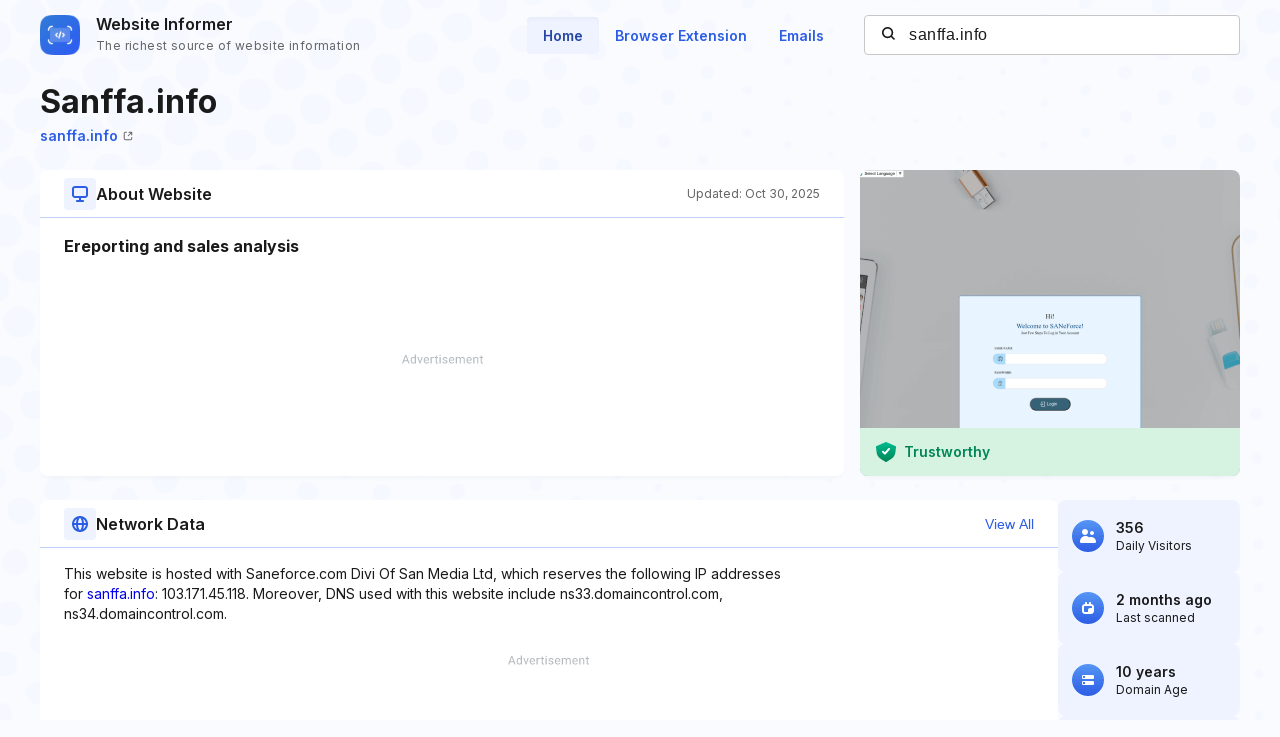

--- FILE ---
content_type: text/html; charset=utf-8
request_url: https://www.google.com/recaptcha/api2/aframe
body_size: 269
content:
<!DOCTYPE HTML><html><head><meta http-equiv="content-type" content="text/html; charset=UTF-8"></head><body><script nonce="jzU8NW2YlkAkjj3DgxIxfg">/** Anti-fraud and anti-abuse applications only. See google.com/recaptcha */ try{var clients={'sodar':'https://pagead2.googlesyndication.com/pagead/sodar?'};window.addEventListener("message",function(a){try{if(a.source===window.parent){var b=JSON.parse(a.data);var c=clients[b['id']];if(c){var d=document.createElement('img');d.src=c+b['params']+'&rc='+(localStorage.getItem("rc::a")?sessionStorage.getItem("rc::b"):"");window.document.body.appendChild(d);sessionStorage.setItem("rc::e",parseInt(sessionStorage.getItem("rc::e")||0)+1);localStorage.setItem("rc::h",'1769195430551');}}}catch(b){}});window.parent.postMessage("_grecaptcha_ready", "*");}catch(b){}</script></body></html>